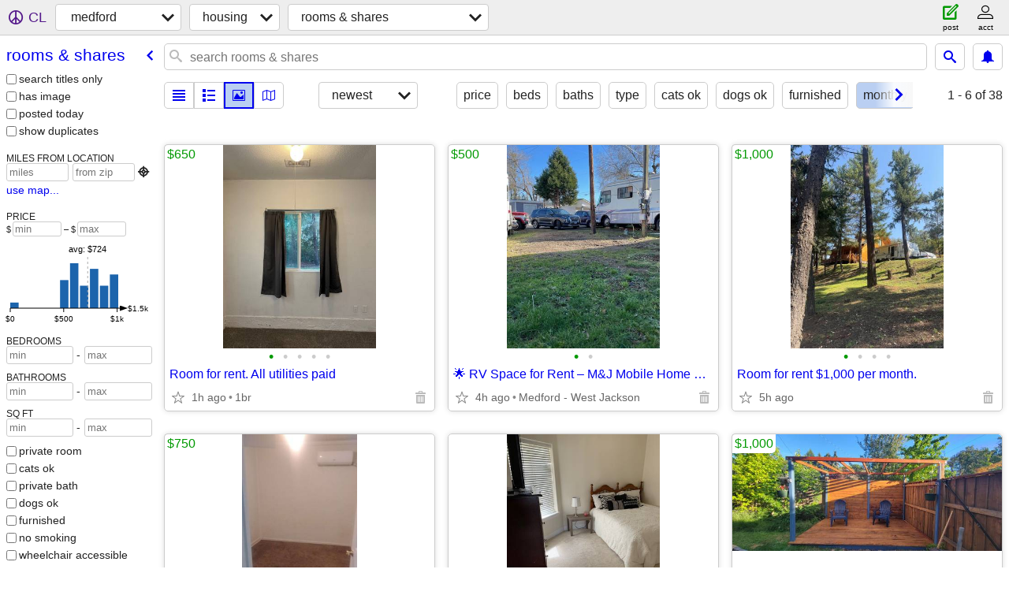

--- FILE ---
content_type: text/html; charset=utf-8
request_url: https://medford.craigslist.org/search/roo?rent_period=3
body_size: 6044
content:
<!DOCTYPE html>
<html>
<head>
    
	<meta charset="UTF-8">
	<meta http-equiv="X-UA-Compatible" content="IE=Edge">
	<meta name="viewport" content="width=device-width,initial-scale=1">
	<meta property="og:site_name" content="craigslist">
	<meta name="twitter:card" content="preview">
	<meta property="og:title" content="medford rooms &amp; shares - craigslist">
	<meta name="description" content="medford rooms &amp; shares - craigslist">
	<meta property="og:description" content="medford rooms &amp; shares - craigslist">
	<meta property="og:url" content="https://medford.craigslist.org/search/roo">
	<title>medford rooms &amp; shares - craigslist</title>
	<link rel="canonical" href="https://medford.craigslist.org/search/roo">
	<link rel="alternate" href="https://medford.craigslist.org/search/roo" hreflang="x-default">



    <link rel="icon" href="/favicon.ico" id="favicon" />

<script type="application/ld+json" id="ld_searchpage_data" >
    {"@context":"https://schema.org","breadcrumb":{"@context":"https://schema.org","@type":"BreadcrumbList","itemListElement":[{"position":1,"name":"medford.craigslist.org","item":"https://medford.craigslist.org","@type":"ListItem"},{"name":"housing","position":2,"@type":"ListItem","item":"https://medford.craigslist.org/search/hhh"},{"position":3,"name":"rooms & shares","@type":"ListItem","item":"https://medford.craigslist.org/search/roo"}]},"description":"Rooms & Shares in Medford-ashland","@type":"SearchResultsPage"}
</script>


<script type="application/ld+json" id="ld_searchpage_results" >
    {"itemListElement":[{"item":{"longitude":-123.353802580464,"name":"Room for rent. All utilities paid","address":{"postalCode":"","streetAddress":"","addressRegion":"OR","addressLocality":"Grants Pass","addressCountry":"","@type":"PostalAddress"},"numberOfBathroomsTotal":3,"@context":"http://schema.org","latitude":42.3989014745852,"numberOfBedrooms":1,"@type":"Room"},"@type":"ListItem","position":"0"},{"position":"1","item":{"address":{"postalCode":"","streetAddress":"","@type":"PostalAddress","addressCountry":"","addressLocality":"Medford","addressRegion":"OR"},"@context":"http://schema.org","latitude":42.3310982220709,"@type":"Room","name":"🌟 RV Space for Rent – M&J Mobile Home Park","longitude":-122.891727588577},"@type":"ListItem"},{"@type":"ListItem","item":{"name":"Room for rent $1,000 per month.","longitude":-122.963198916895,"address":{"postalCode":"","streetAddress":"","addressCountry":"","addressRegion":"OR","addressLocality":"Medford","@type":"PostalAddress"},"@context":"http://schema.org","latitude":42.2182117854491,"@type":"Room"},"position":"2"},{"position":"3","@type":"ListItem","item":{"longitude":-122.882888568672,"name":"Roommate Needed","address":{"@type":"PostalAddress","addressLocality":"Medford","addressRegion":"OR","addressCountry":"","streetAddress":"","postalCode":""},"numberOfBathroomsTotal":1,"numberOfBedrooms":2,"latitude":42.3191451765495,"@context":"http://schema.org","@type":"Room"}},{"@type":"ListItem","item":{"@context":"http://schema.org","latitude":42.4613974190435,"numberOfBedrooms":1,"@type":"Room","address":{"addressRegion":"OR","addressLocality":"Central Point","addressCountry":"","@type":"PostalAddress","postalCode":"","streetAddress":""},"numberOfBathroomsTotal":1,"name":"Furnished Room for free rent","longitude":-122.812729886662},"position":"4"},{"position":"5","item":{"longitude":-122.83980214248,"name":"Master bedroom in East Medford -Utilities, Wifi -included!","address":{"@type":"PostalAddress","addressCountry":"","addressLocality":"Medford","addressRegion":"OR","postalCode":"","streetAddress":""},"numberOfBathroomsTotal":1,"latitude":42.336298959977,"numberOfBedrooms":3,"@context":"http://schema.org","@type":"Room"},"@type":"ListItem"},{"position":"6","item":{"name":"32 ft RV for rent with slide outs","longitude":-123.689002371163,"address":{"addressCountry":"","addressRegion":"OR","addressLocality":"O Brien","@type":"PostalAddress","streetAddress":"","postalCode":""},"numberOfBathroomsTotal":1,"numberOfBedrooms":1,"latitude":42.0878988374893,"@context":"http://schema.org","@type":"Room"},"@type":"ListItem"},{"item":{"address":{"addressRegion":"OR","addressLocality":"Medford","addressCountry":"","@type":"PostalAddress","streetAddress":"","postalCode":""},"numberOfBathroomsTotal":1,"name":"Historic Jacksonville Private 1 bedroom 1 bathroom, Kitchenette","longitude":-122.962338334287,"numberOfBedrooms":1,"latitude":42.3125435568343,"@context":"http://schema.org","@type":"Room"},"@type":"ListItem","position":"7"},{"@type":"ListItem","item":{"name":"Master Bedroom for rent PENDING","longitude":-122.83980214248,"numberOfBathroomsTotal":3,"address":{"streetAddress":"","postalCode":"","@type":"PostalAddress","addressRegion":"OR","addressLocality":"Medford","addressCountry":""},"@type":"Room","@context":"http://schema.org","latitude":42.336298959977,"numberOfBedrooms":4},"position":"8"},{"position":"9","@type":"ListItem","item":{"address":{"addressRegion":"OR","addressLocality":"Grants Pass","addressCountry":"","@type":"PostalAddress","streetAddress":"","postalCode":""},"longitude":-123.345703249073,"name":"Room for rent in Grants Pass","@type":"Room","numberOfBedrooms":1,"latitude":42.463798112205,"@context":"http://schema.org"}},{"position":"10","@type":"ListItem","item":{"@type":"Room","latitude":42.4498649245437,"@context":"http://schema.org","numberOfBedrooms":3,"name":"It is a 3/2  apartment.......I'll  pay  the  entire  deposit!","longitude":-123.314325788382,"numberOfBathroomsTotal":2,"address":{"postalCode":"","streetAddress":"","@type":"PostalAddress","addressCountry":"","addressLocality":"Grants Pass","addressRegion":"OR"}}},{"@type":"ListItem","item":{"@type":"Room","latitude":42.3989014745852,"@context":"http://schema.org","numberOfBedrooms":1,"numberOfBathroomsTotal":1,"address":{"@type":"PostalAddress","addressCountry":"","addressLocality":"Grants Pass","addressRegion":"OR","streetAddress":"","postalCode":""},"longitude":-123.353802580464,"name":"Furnished Room w private bath"},"position":"11"},{"@type":"ListItem","item":{"numberOfBedrooms":4,"latitude":42.2124065770691,"@context":"http://schema.org","@type":"Room","name":"Bedroom Minutes to Downtown & Wellspr","longitude":-122.737734294945,"address":{"@type":"PostalAddress","addressRegion":"OR","addressLocality":"Talent","addressCountry":"","postalCode":"","streetAddress":""},"numberOfBathroomsTotal":2},"position":"12"},{"position":"13","@type":"ListItem","item":{"longitude":-122.783401323046,"name":"Room for Rent!","address":{"streetAddress":"","postalCode":"","addressLocality":"Phoenix","addressRegion":"OR","addressCountry":"","@type":"PostalAddress"},"numberOfBathroomsTotal":2,"@context":"http://schema.org","numberOfBedrooms":3,"latitude":42.2460999331678,"@type":"Room"}},{"item":{"@context":"http://schema.org","latitude":42.4264647552341,"address":{"@type":"PostalAddress","addressCountry":"","addressRegion":"OR","addressLocality":"Central Point","streetAddress":"","postalCode":""},"@type":"Room","longitude":-122.843068001912,"name":"Room for rent"},"@type":"ListItem","position":"14"},{"position":"15","@type":"ListItem","item":{"address":{"@type":"PostalAddress","addressCountry":"","addressRegion":"OR","addressLocality":"Phoenix","postalCode":"","streetAddress":""},"name":"Furnished bed and bathroom","longitude":-122.815598686342,"@type":"Room","latitude":42.2740012589158,"numberOfBedrooms":2,"@context":"http://schema.org"}},{"@type":"ListItem","item":{"@context":"http://schema.org","numberOfBedrooms":2,"latitude":42.1885004860264,"@type":"Room","name":"ROOM FOR RENT","longitude":-122.692996604388,"address":{"addressCountry":"","addressRegion":"OR","addressLocality":"Ashland","@type":"PostalAddress","streetAddress":"","postalCode":""},"numberOfBathroomsTotal":2},"position":"16"},{"item":{"latitude":42.1247990383671,"@context":"http://schema.org","numberOfBedrooms":2,"@type":"Room","longitude":-123.574596450468,"name":"Room for rent","address":{"addressRegion":"OR","addressLocality":"Cave Junction","addressCountry":"","@type":"PostalAddress","postalCode":"","streetAddress":""}},"@type":"ListItem","position":"17"},{"item":{"@type":"Room","@context":"http://schema.org","latitude":42.1885004860264,"numberOfBedrooms":2,"longitude":-122.692996604388,"name":"ROOM FOR RENT","numberOfBathroomsTotal":2,"address":{"postalCode":"","streetAddress":"","addressRegion":"OR","addressLocality":"Ashland","addressCountry":"","@type":"PostalAddress"}},"@type":"ListItem","position":"18"},{"item":{"@type":"Room","latitude":42.1885004860264,"@context":"http://schema.org","numberOfBedrooms":4,"name":"Charming Craftsman Home to Share","longitude":-122.692996604388,"numberOfBathroomsTotal":1,"address":{"streetAddress":"","postalCode":"","addressLocality":"Ashland","addressRegion":"OR","addressCountry":"","@type":"PostalAddress"}},"@type":"ListItem","position":"19"},{"position":"20","@type":"ListItem","item":{"name":"Roommate wanted","longitude":-122.903257218287,"numberOfBathroomsTotal":1,"address":{"postalCode":"","streetAddress":"","addressLocality":"Medford","addressRegion":"OR","addressCountry":"","@type":"PostalAddress"},"@type":"Room","numberOfBedrooms":1,"latitude":42.3009869981072,"@context":"http://schema.org"}},{"position":"21","@type":"ListItem","item":{"@context":"http://schema.org","latitude":42.1617227305146,"numberOfBedrooms":1,"@type":"Room","longitude":-122.653418971734,"name":"Rural Apartment, Close In, Animals, Great Views","address":{"addressRegion":"OR","addressLocality":"Ashland","addressCountry":"","@type":"PostalAddress","postalCode":"","streetAddress":""},"numberOfBathroomsTotal":1}},{"item":{"latitude":42.181298406542,"@context":"http://schema.org","address":{"@type":"PostalAddress","addressLocality":"Jacksonville","addressRegion":"OR","addressCountry":"","streetAddress":"","postalCode":""},"@type":"Room","longitude":-123.024096882063,"name":"Room for rent"},"@type":"ListItem","position":"22"},{"item":{"address":{"postalCode":"","streetAddress":"","@type":"PostalAddress","addressLocality":"Central Point","addressRegion":"OR","addressCountry":""},"numberOfBathroomsTotal":1,"longitude":-122.922204359614,"name":"Seeking  female housemate(s) to share home with senior woman.","latitude":42.3898991617086,"numberOfBedrooms":1,"@context":"http://schema.org","@type":"Room"},"@type":"ListItem","position":"23"},{"item":{"@context":"http://schema.org","latitude":42.4934996713452,"numberOfBedrooms":3,"@type":"Room","name":"Searching for a roommate","longitude":-122.80879595844,"address":{"addressRegion":"OR","addressLocality":"White City","addressCountry":"","@type":"PostalAddress","postalCode":"","streetAddress":""},"numberOfBathroomsTotal":3},"@type":"ListItem","position":"24"},{"@type":"ListItem","item":{"@context":"http://schema.org","latitude":42.3898991617086,"numberOfBedrooms":1,"@type":"Room","numberOfBathroomsTotal":2,"longitude":-122.922204359614,"name":"Furnished for Traveling Professionals"},"position":"25"},{"@type":"ListItem","item":{"numberOfBathroomsTotal":1,"address":{"@type":"PostalAddress","addressCountry":"","addressLocality":"Medford","addressRegion":"OR","streetAddress":"","postalCode":""},"longitude":-122.83980214248,"name":"Master Bedroom Available","@type":"Room","latitude":42.336298959977,"numberOfBedrooms":1,"@context":"http://schema.org"},"position":"26"},{"@type":"ListItem","item":{"@type":"Room","latitude":42.3898991617086,"numberOfBedrooms":3,"@context":"http://schema.org","name":"I bedroom for rent","longitude":-122.922204359614,"numberOfBathroomsTotal":3,"address":{"streetAddress":"","postalCode":"","addressLocality":"Central Point","addressRegion":"OR","addressCountry":"","@type":"PostalAddress"}},"position":"27"},{"position":"28","item":{"latitude":42.2869988064976,"@context":"http://schema.org","address":{"postalCode":"","streetAddress":"","addressCountry":"","addressLocality":"Medford","addressRegion":"OR","@type":"PostalAddress"},"@type":"Room","longitude":-122.927996389964,"name":"Seeking Clean and Lowkey Roommate - 3 Bedroom Townhouse in S. Medford"},"@type":"ListItem"},{"position":"29","item":{"longitude":-122.927996389964,"name":"Room for rent for rent with private  bathroom","@type":"Room","@context":"http://schema.org","latitude":42.2869988064976,"address":{"postalCode":"","streetAddress":"","addressLocality":"Medford","addressRegion":"OR","addressCountry":"","@type":"PostalAddress"}},"@type":"ListItem"},{"position":"30","@type":"ListItem","item":{"latitude":42.1885004860264,"@context":"http://schema.org","numberOfBedrooms":4,"@type":"Room","name":"Beautiful, sunny room in large country home with tons of amenities","longitude":-122.692996604388,"address":{"postalCode":"","streetAddress":"","addressRegion":"OR","addressLocality":"Ashland","addressCountry":"","@type":"PostalAddress"},"numberOfBathroomsTotal":3}},{"item":{"name":"Room to rent Downtown Medford","longitude":-122.882903465574,"address":{"@type":"PostalAddress","addressLocality":"Medford","addressRegion":"OR","addressCountry":"","postalCode":"","streetAddress":""},"latitude":42.3212112623586,"@context":"http://schema.org","numberOfBedrooms":2,"@type":"Room"},"@type":"ListItem","position":"31"},{"position":"32","item":{"@context":"http://schema.org","numberOfBedrooms":1,"latitude":42.3898991617086,"@type":"Room","name":"Room for Rent in House","longitude":-122.922204359614,"address":{"streetAddress":"","postalCode":"","addressLocality":"Central Point","addressRegion":"OR","addressCountry":"","@type":"PostalAddress"}},"@type":"ListItem"},{"position":"33","item":{"@type":"Room","latitude":42.2341778273673,"@context":"http://schema.org","address":{"streetAddress":"","postalCode":"","@type":"PostalAddress","addressCountry":"","addressRegion":"OR","addressLocality":"Jacksonville"},"longitude":-123.065282807248,"name":"Elderly Lady looking for Elderly Lady Roommate"},"@type":"ListItem"},{"item":{"name":"Room in SW Medford Home","longitude":-122.87486715954,"numberOfBathroomsTotal":2,"address":{"postalCode":"","streetAddress":"","@type":"PostalAddress","addressCountry":"","addressLocality":"Medford","addressRegion":"OR"},"@type":"Room","numberOfBedrooms":3,"@context":"http://schema.org","latitude":42.3063624881408},"@type":"ListItem","position":"34"},{"item":{"numberOfBedrooms":1,"latitude":42.236298344167,"@context":"http://schema.org","@type":"Room","longitude":-122.786105683839,"name":"Private Room Talent","address":{"@type":"PostalAddress","addressRegion":"OR","addressLocality":"Phoenix","addressCountry":"","streetAddress":"","postalCode":""},"numberOfBathroomsTotal":2},"@type":"ListItem","position":"35"},{"@type":"ListItem","item":{"address":{"streetAddress":"","postalCode":"","addressRegion":"OR","addressLocality":"Medford","addressCountry":"","@type":"PostalAddress"},"numberOfBathroomsTotal":4,"longitude":-122.882466298777,"name":"Room for Rent","latitude":42.3237179527122,"@context":"http://schema.org","@type":"Room"},"position":"36"},{"@type":"ListItem","item":{"numberOfBedrooms":3,"@context":"http://schema.org","latitude":42.2396999945965,"@type":"Room","longitude":-122.792498746917,"name":"Roomate wanted","address":{"postalCode":"","streetAddress":"","@type":"PostalAddress","addressRegion":"OR","addressLocality":"Phoenix","addressCountry":""},"numberOfBathroomsTotal":1},"position":"37"}],"@context":"https://schema.org","@type":"ItemList"}
</script>

    <style>
        body {
            font-family: sans-serif;
        }

        #no-js {
            position: fixed;
            z-index: 100000;
            top: 0;
            bottom: 0;
            left: 0;
            right: 0;
            overflow:auto;
            margin: 0;
            background: transparent;
        }

        #no-js h1 {
            margin: 0;
            padding: .5em;
            color: #00E;
            background-color: #cccccc;
        }

        #no-js  p {
            margin: 1em;
        }

        .no-js header,
        .no-js form,
        .no-js .tsb,
        .unsupported-browser header,
        .unsupported-browser form,
        .unsupported-browser .tsb {
            display: none;
        }

        #curtain {
            display: none;
            position: fixed;
            z-index: 9000;
            top: 0;
            bottom: 0;
            left: 0;
            right: 0;
            margin: 0;
            padding: 0;
            border: 0;
            background: transparent;
        }

        .show-curtain #curtain {
            display: block;
        }

        #curtain .cover,
        #curtain .content {
            position: absolute;
            display: block;
            top: 0;
            bottom: 0;
            left: 0;
            right: 0;
            margin: 0;
            padding: 0;
            border: 0;
        }

        #curtain .cover {
            z-index: 1;
            background-color: white;
        }

        .show-curtain #curtain .cover {
            opacity: 0.7;
        }

        .show-curtain.clear #curtain .cover {
            opacity: 0;
        }

        .show-curtain.opaque #curtain .cover {
            opacity: 1;
        }

        #curtain .content {
            z-index: 2;
            background: transparent;
            color: #00E;

            display: flex;
            flex-direction: column;
            justify-content: center;
            align-items: center;
        }

        .unrecoverable #curtain .content,
        .unsupported-browser #curtain .content {
            display: block;
            align-items: start;
        }

        #curtain h1 {
            margin: 0;
            padding: .5em;
            background-color: #cccccc;
        }

        #curtain  p {
            margin: 1em;
            color: black;
        }

        .pacify #curtain .icom-:after {
            content: "\eb23";
        }

        #curtain .text {
            display: none;
        }

        .loading #curtain .text.loading,
        .reading #curtain .text.reading,
        .writing #curtain .text.writing,
        .saving #curtain .text.saving,
        .searching #curtain .text.searching,
        .unrecoverable #curtain .text.unrecoverable,
        .message #curtain .text.message {
            display: block;
        }

        .unrecoverable #curtain .text.unrecoverable {
        }

        @keyframes rotate {
            from {
                transform: rotate(0deg);
            }
            to {
                transform: rotate(359deg);
            }
        }

        .pacify #curtain .icom- {
            font-size: 3em;
            animation: rotate 2s infinite linear;
        }
    </style>

    <style>
        body {
            margin: 0;
            border: 0;
            padding: 0;
        }

        ol.cl-static-search-results, .cl-static-header {
            display:none;
        }

        .no-js ol.cl-static-search-results, .no-js .cl-static-header {
            display:block;
        }
    </style>


</head>

<body  class="no-js"  >



    <div class="cl-content">
        <main>
        </main>
    </div>

    <div id="curtain">
        <div class="cover"></div>
        <div class="content">
            <div class="icom-"></div>
            <div class="text loading">loading</div>
            <div class="text reading">reading</div>
            <div class="text writing">writing</div>
            <div class="text saving">saving</div>
            <div class="text searching">searching</div>
            <div id="curtainText" class="text message"></div>
            <div class="text unrecoverable">
                 <p><a id="cl-unrecoverable-hard-refresh" href="#" onclick="location.reload(true);">refresh the page.</a></p>
             </div>
         </div>
    </div>



    <script>
        (function() {
            try {
                window.onpageshow = function(event) {
                    if (event.persisted && cl.upTime()>1000 && /iPhone/.test(navigator.userAgent)) {
                        window.location.reload();
                    }
                };

                window.addEventListener('DOMContentLoaded', function() {
                    document.body.classList.remove('no-js');
                });
                document.body.classList.remove('no-js');
            } catch(e) {
                console.log(e);
            }
        })();
    </script>

    
     
     <script src="https://www.craigslist.org/static/www/d58afecda5261cb9fcb91b2d144412254d004485.js" crossorigin="anonymous"></script>
     <script>
         window.cl.init(
             'https://www.craigslist.org/static/www/',
             '',
             'www',
             'search',
             {
'defaultLocale': "en_US",
'initialCategoryAbbr': "roo",
'location': {"lon":-122.793,"postal":"97504","country":"US","areaId":216,"radius":9.3,"url":"medford.craigslist.org","region":"OR","lat":42.323,"city":"Medford"},
'seoLinks': 0
},
             0
         );
     </script>
     

    
    <iframe id="cl-local-storage" src="https://www.craigslist.org/static/www/localStorage-092e9f9e2f09450529e744902aa7cdb3a5cc868d.html" style="display:none;"></iframe>
    


    <script>
        window.cl.specialCurtainMessages = {
            unsupportedBrowser: [
                "We've detected you are using a browser that is missing critical features.",
                "Please visit craigslist from a modern browser."
            ],
            unrecoverableError: [
                "There was an error loading the page."
            ]
        };
    </script>
    <div class="cl-static-header">
        <a href="/">craigslist</a>
            <h1>Rooms &amp; Shares in Medford-ashland</h1>
    </div>

    <ol class="cl-static-search-results">
        <li class="cl-static-hub-links">
            <div>see also</div>
        </li>
        <li class="cl-static-search-result" title="Room for rent. All utilities paid">
            <a href="https://medford.craigslist.org/roo/d/grants-pass-room-for-rent-all-utilities/7905162339.html">
                <div class="title">Room for rent. All utilities paid</div>

                <div class="details">
                    <div class="price">$650</div>
                </div>
            </a>
        </li>
        <li class="cl-static-search-result" title="🌟 RV Space for Rent – M&amp;J Mobile Home Park">
            <a href="https://medford.craigslist.org/roo/d/medford-rv-space-for-rent-mj-mobile/7907670804.html">
                <div class="title">🌟 RV Space for Rent – M&amp;J Mobile Home Park</div>

                <div class="details">
                    <div class="price">$500</div>
                    <div class="location">
                        Medford - West Jackson
                    </div>
                </div>
            </a>
        </li>
        <li class="cl-static-search-result" title="Room for rent $1,000 per month.">
            <a href="https://medford.craigslist.org/roo/d/medford-room-for-rent-1000-per-month/7910342737.html">
                <div class="title">Room for rent $1,000 per month.</div>

                <div class="details">
                    <div class="price">$1,000</div>
                </div>
            </a>
        </li>
        <li class="cl-static-search-result" title="Roommate Needed">
            <a href="https://medford.craigslist.org/roo/d/medford-roommate-needed/7910251456.html">
                <div class="title">Roommate Needed</div>

                <div class="details">
                    <div class="price">$750</div>
                    <div class="location">
                        Medford
                    </div>
                </div>
            </a>
        </li>
        <li class="cl-static-search-result" title="Furnished Room for free rent">
            <a href="https://medford.craigslist.org/roo/d/central-point-furnished-room-for-free/7904031987.html">
                <div class="title">Furnished Room for free rent</div>

                <div class="details">
                    <div class="price">$0</div>
                    <div class="location">
                        Eagle Point
                    </div>
                </div>
            </a>
        </li>
        <li class="cl-static-search-result" title="Master bedroom in East Medford -Utilities, Wifi -included!">
            <a href="https://medford.craigslist.org/roo/d/medford-master-bedroom-in-east-medford/7906776432.html">
                <div class="title">Master bedroom in East Medford -Utilities, Wifi -included!</div>

                <div class="details">
                    <div class="price">$1,000</div>
                    <div class="location">
                        East Medford
                    </div>
                </div>
            </a>
        </li>
        <li class="cl-static-search-result" title="32 ft RV for rent with slide outs">
            <a href="https://medford.craigslist.org/roo/d/brien-32-ft-rv-for-rent-with-slide-outs/7909761013.html">
                <div class="title">32 ft RV for rent with slide outs</div>

                <div class="details">
                    <div class="price">$795</div>
                    <div class="location">
                        O&#39;Brien
                    </div>
                </div>
            </a>
        </li>
        <li class="cl-static-search-result" title="Historic Jacksonville Private 1 bedroom 1 bathroom, Kitchenette">
            <a href="https://medford.craigslist.org/roo/d/medford-historic-jacksonville-private/7902610705.html">
                <div class="title">Historic Jacksonville Private 1 bedroom 1 bathroom, Kitchenette</div>

                <div class="details">
                    <div class="price">$1,275</div>
                    <div class="location">
                        Jacksonville
                    </div>
                </div>
            </a>
        </li>
        <li class="cl-static-search-result" title="Master Bedroom for rent PENDING">
            <a href="https://medford.craigslist.org/roo/d/medford-master-bedroom-for-rent-pending/7909549978.html">
                <div class="title">Master Bedroom for rent PENDING</div>

                <div class="details">
                    <div class="price">$1,000</div>
                    <div class="location">
                        NE Medford
                    </div>
                </div>
            </a>
        </li>
        <li class="cl-static-search-result" title="Room for rent in Grants Pass">
            <a href="https://medford.craigslist.org/roo/d/grants-pass-room-for-rent-in-grants-pass/7909514903.html">
                <div class="title">Room for rent in Grants Pass</div>

                <div class="details">
                    <div class="price">$700</div>
                </div>
            </a>
        </li>
        <li class="cl-static-search-result" title="It is a 3/2  apartment.......I&#39;ll  pay  the  entire  deposit!">
            <a href="https://medford.craigslist.org/roo/d/grants-pass-it-is-3-apartmentill-pay/7909501919.html">
                <div class="title">It is a 3/2  apartment.......I&#39;ll  pay  the  entire  deposit!</div>

                <div class="details">
                    <div class="price">$1,500</div>
                    <div class="location">
                        GP
                    </div>
                </div>
            </a>
        </li>
        <li class="cl-static-search-result" title="Furnished Room w private bath">
            <a href="https://medford.craigslist.org/roo/d/grants-pass-furnished-room-private-bath/7906726461.html">
                <div class="title">Furnished Room w private bath</div>

                <div class="details">
                    <div class="price">$750</div>
                    <div class="location">
                        Grants Pass
                    </div>
                </div>
            </a>
        </li>
        <li class="cl-static-search-result" title="Bedroom Minutes to Downtown &amp; Wellspr">
            <a href="https://medford.craigslist.org/roo/d/talent-bedroom-minutes-to-downtown/7909351195.html">
                <div class="title">Bedroom Minutes to Downtown &amp; Wellspr</div>

                <div class="details">
                    <div class="price">$600</div>
                    <div class="location">
                        Ashland
                    </div>
                </div>
            </a>
        </li>
        <li class="cl-static-search-result" title="Room for Rent!">
            <a href="https://medford.craigslist.org/roo/d/phoenix-room-for-rent/7906524763.html">
                <div class="title">Room for Rent!</div>

                <div class="details">
                    <div class="price">$635</div>
                    <div class="location">
                        Talent
                    </div>
                </div>
            </a>
        </li>
        <li class="cl-static-search-result" title="Room for rent">
            <a href="https://medford.craigslist.org/roo/d/central-point-room-for-rent/7909177701.html">
                <div class="title">Room for rent</div>

                <div class="details">
                    <div class="price">$500</div>
                    <div class="location">
                        White city
                    </div>
                </div>
            </a>
        </li>
        <li class="cl-static-search-result" title="Furnished bed and bathroom">
            <a href="https://medford.craigslist.org/roo/d/phoenix-furnished-bed-and-bathroom/7909176545.html">
                <div class="title">Furnished bed and bathroom</div>

                <div class="details">
                    <div class="price">$600</div>
                    <div class="location">
                        Phoenix
                    </div>
                </div>
            </a>
        </li>
        <li class="cl-static-search-result" title="ROOM FOR RENT">
            <a href="https://medford.craigslist.org/roo/d/ashland-room-for-rent/7909150848.html">
                <div class="title">ROOM FOR RENT</div>

                <div class="details">
                    <div class="price">$725</div>
                    <div class="location">
                        Ashland
                    </div>
                </div>
            </a>
        </li>
        <li class="cl-static-search-result" title="Room for rent">
            <a href="https://medford.craigslist.org/roo/d/cave-junction-room-for-rent/7909156289.html">
                <div class="title">Room for rent</div>

                <div class="details">
                    <div class="price">$500</div>
                    <div class="location">
                        Cave Junction
                    </div>
                </div>
            </a>
        </li>
        <li class="cl-static-search-result" title="ROOM FOR RENT">
            <a href="https://medford.craigslist.org/roo/d/ashland-room-for-rent/7906896602.html">
                <div class="title">ROOM FOR RENT</div>

                <div class="details">
                    <div class="price">$725</div>
                    <div class="location">
                        Ashland
                    </div>
                </div>
            </a>
        </li>
        <li class="cl-static-search-result" title="Charming Craftsman Home to Share">
            <a href="https://medford.craigslist.org/roo/d/ashland-charming-craftsman-home-to-share/7907429416.html">
                <div class="title">Charming Craftsman Home to Share</div>

                <div class="details">
                    <div class="price">$1,000</div>
                    <div class="location">
                        Ashland
                    </div>
                </div>
            </a>
        </li>
        <li class="cl-static-search-result" title="Roommate wanted">
            <a href="https://medford.craigslist.org/roo/d/medford-roommate-wanted/7908950678.html">
                <div class="title">Roommate wanted</div>

                <div class="details">
                    <div class="price">$850</div>
                    <div class="location">
                        Medford, grants pass
                    </div>
                </div>
            </a>
        </li>
        <li class="cl-static-search-result" title="Rural Apartment, Close In, Animals, Great Views">
            <a href="https://medford.craigslist.org/roo/d/ashland-rural-apartment-close-in/7907036793.html">
                <div class="title">Rural Apartment, Close In, Animals, Great Views</div>

                <div class="details">
                    <div class="price">$1,025</div>
                    <div class="location">
                        Ashland
                    </div>
                </div>
            </a>
        </li>
        <li class="cl-static-search-result" title="Room for rent">
            <a href="https://medford.craigslist.org/roo/d/jacksonville-room-for-rent/7908518738.html">
                <div class="title">Room for rent</div>

                <div class="details">
                    <div class="price">$1,500</div>
                </div>
            </a>
        </li>
        <li class="cl-static-search-result" title="Seeking  female housemate(s) to share home with senior woman.">
            <a href="https://medford.craigslist.org/roo/d/central-point-seeking-female-housemates/7906788692.html">
                <div class="title">Seeking  female housemate(s) to share home with senior woman.</div>

                <div class="details">
                    <div class="price">$800</div>
                    <div class="location">
                        Medford - Hamptons
                    </div>
                </div>
            </a>
        </li>
        <li class="cl-static-search-result" title="Searching for a roommate">
            <a href="https://medford.craigslist.org/roo/d/white-city-searching-for-roommate/7905172314.html">
                <div class="title">Searching for a roommate</div>

                <div class="details">
                    <div class="price">$850</div>
                    <div class="location">
                        Eagle Point
                    </div>
                </div>
            </a>
        </li>
        <li class="cl-static-search-result" title="Furnished for Traveling Professionals">
            <a href="https://medford.craigslist.org/roo/d/furnished-for-traveling-professionals/7906554809.html">
                <div class="title">Furnished for Traveling Professionals</div>

                <div class="details">
                    <div class="price">$750</div>
                    <div class="location">
                        Central Point
                    </div>
                </div>
            </a>
        </li>
        <li class="cl-static-search-result" title="Master Bedroom Available">
            <a href="https://medford.craigslist.org/roo/d/medford-master-bedroom-available/7907697999.html">
                <div class="title">Master Bedroom Available</div>

                <div class="details">
                    <div class="price">$900</div>
                    <div class="location">
                        East Medford
                    </div>
                </div>
            </a>
        </li>
        <li class="cl-static-search-result" title="I bedroom for rent">
            <a href="https://medford.craigslist.org/roo/d/central-point-bedroom-for-rent/7907464000.html">
                <div class="title">I bedroom for rent</div>

                <div class="details">
                    <div class="price">$800</div>
                    <div class="location">
                        Central Point
                    </div>
                </div>
            </a>
        </li>
        <li class="cl-static-search-result" title="Seeking Clean and Lowkey Roommate - 3 Bedroom Townhouse in S. Medford">
            <a href="https://medford.craigslist.org/roo/d/medford-seeking-clean-and-lowkey/7907049075.html">
                <div class="title">Seeking Clean and Lowkey Roommate - 3 Bedroom Townhouse in S. Medford</div>

                <div class="details">
                    <div class="price">$501</div>
                    <div class="location">
                        Medford
                    </div>
                </div>
            </a>
        </li>
        <li class="cl-static-search-result" title="Room for rent for rent with private  bathroom">
            <a href="https://medford.craigslist.org/roo/d/medford-room-for-rent-for-rent-with/7907049012.html">
                <div class="title">Room for rent for rent with private  bathroom</div>

                <div class="details">
                    <div class="price">$501</div>
                    <div class="location">
                        Medford
                    </div>
                </div>
            </a>
        </li>
        <li class="cl-static-search-result" title="Beautiful, sunny room in large country home with tons of amenities">
            <a href="https://medford.craigslist.org/roo/d/ashland-beautiful-sunny-room-in-large/7906498113.html">
                <div class="title">Beautiful, sunny room in large country home with tons of amenities</div>

                <div class="details">
                    <div class="price">$900</div>
                    <div class="location">
                        Ashland-above Emigrant Lake
                    </div>
                </div>
            </a>
        </li>
        <li class="cl-static-search-result" title="Room to rent Downtown Medford">
            <a href="https://medford.craigslist.org/roo/d/medford-room-to-rent-downtown-medford/7905965878.html">
                <div class="title">Room to rent Downtown Medford</div>

                <div class="details">
                    <div class="price">$600</div>
                    <div class="location">
                        Medford
                    </div>
                </div>
            </a>
        </li>
        <li class="cl-static-search-result" title="Room for Rent in House">
            <a href="https://medford.craigslist.org/roo/d/central-point-room-for-rent-in-house/7905803143.html">
                <div class="title">Room for Rent in House</div>

                <div class="details">
                    <div class="price">$650</div>
                    <div class="location">
                        Central Point
                    </div>
                </div>
            </a>
        </li>
        <li class="cl-static-search-result" title="Elderly Lady looking for Elderly Lady Roommate">
            <a href="https://medford.craigslist.org/roo/d/jacksonville-elderly-lady-looking-for/7904839646.html">
                <div class="title">Elderly Lady looking for Elderly Lady Roommate</div>

                <div class="details">
                    <div class="price">$975</div>
                    <div class="location">
                        Applegate
                    </div>
                </div>
            </a>
        </li>
        <li class="cl-static-search-result" title="Room in SW Medford Home">
            <a href="https://medford.craigslist.org/roo/d/medford-room-in-sw-medford-home/7903136854.html">
                <div class="title">Room in SW Medford Home</div>

                <div class="details">
                    <div class="price">$800</div>
                    <div class="location">
                        SW Medford
                    </div>
                </div>
            </a>
        </li>
        <li class="cl-static-search-result" title="Private Room Talent">
            <a href="https://medford.craigslist.org/roo/d/phoenix-private-room-talent/7901146867.html">
                <div class="title">Private Room Talent</div>

                <div class="details">
                    <div class="price">$725</div>
                </div>
            </a>
        </li>
        <li class="cl-static-search-result" title="Room for Rent">
            <a href="https://medford.craigslist.org/roo/d/medford-room-for-rent/7903867144.html">
                <div class="title">Room for Rent</div>

                <div class="details">
                    <div class="price">$650</div>
                    <div class="location">
                        Medford
                    </div>
                </div>
            </a>
        </li>
        <li class="cl-static-search-result" title="Roomate wanted">
            <a href="https://medford.craigslist.org/roo/d/phoenix-roomate-wanted/7902189467.html">
                <div class="title">Roomate wanted</div>

                <div class="details">
                    <div class="price">$650</div>
                    <div class="location">
                        Talent
                    </div>
                </div>
            </a>
        </li>
    </ol>
</body>
</html>


--- FILE ---
content_type: text/json; charset=UTF-8
request_url: https://medford.craigslist.org/search/field/price?cl_url=https%3A%2F%2Fmedford.craigslist.org%2Fsearch%2Froo%3Frent_period%3D3
body_size: 115
content:
{"data":{"error":"","values":[0,500,500,500,501,501,600,600,600,635,650,650,650,650,700,725,725,725,750,750,750,795,800,800,800,850,850,900,900,975,1000,1000,1000,1000,1025,1275,1500,1500]}}